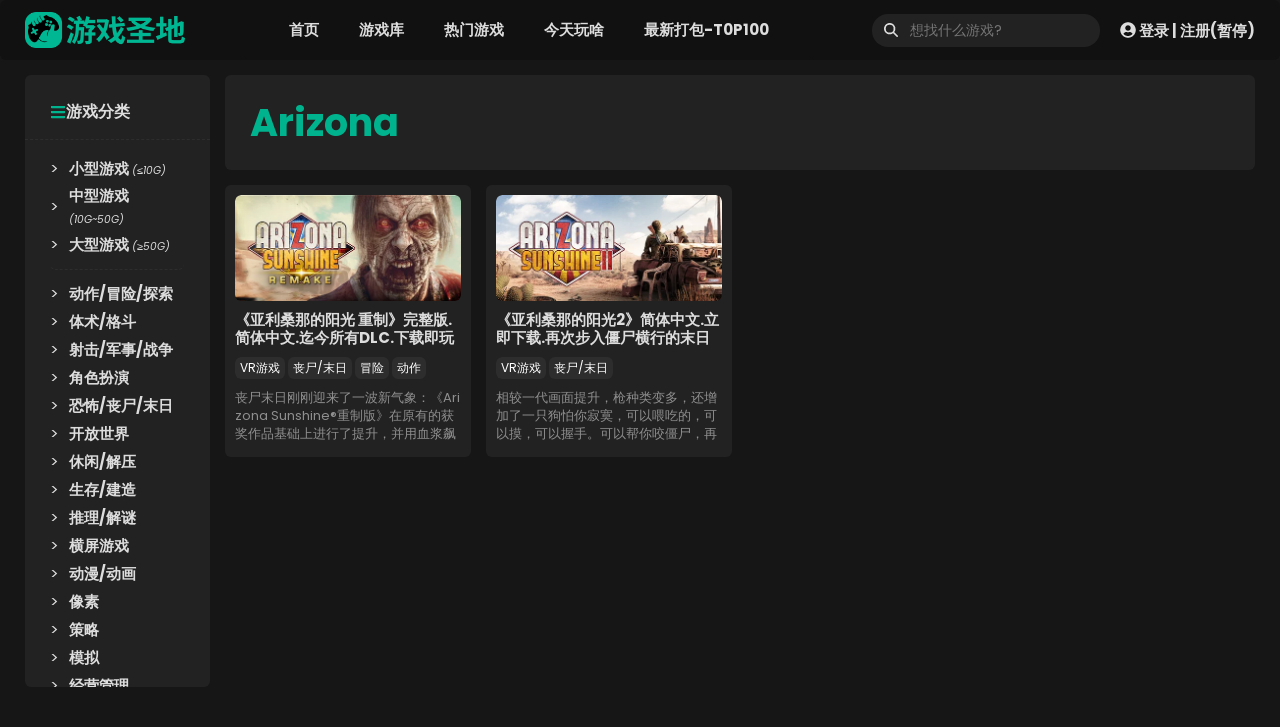

--- FILE ---
content_type: text/html; charset=UTF-8
request_url: https://youxishengdi.com/tag/arizona/
body_size: 16217
content:
<!DOCTYPE html>
<html lang="zh-Hans">
<head>
	<meta charset="UTF-8">
	<title>Arizona &#8211; 游戏圣地</title><link rel="preload" href="https://youxishengdi.com/wp-content/uploads/2023/03/logo2023Normal-tiny.png" as="image"><link rel="preload" href="https://youxishengdi.com/wp-content/uploads/2023/03/logo2023Normal-tiny.png" as="image" fetchpriority="high" /><link rel="preload" href="https://youxishengdi.com/wp-content/uploads/2023/03/logo2023Retina-tiny.png" as="image" fetchpriority="high" /><link rel="preload" href="https://youxishengdi.com/wp-content/uploads/2024/11/Arizona-Sunshine-Remake.header.webp" as="image" imagesrcset="https://youxishengdi.com/wp-content/uploads/2024/11/Arizona-Sunshine-Remake.header.webp 460w, https://youxishengdi.com/wp-content/uploads/2024/11/Arizona-Sunshine-Remake.header-300x140.webp 300w" imagesizes="(max-width: 460px) 100vw, 460px" fetchpriority="high" /><link rel="preload" href="https://youxishengdi.com/wp-content/uploads/2024/11/Arizona-Sunshine-2.header.webp" as="image" imagesrcset="https://youxishengdi.com/wp-content/uploads/2024/11/Arizona-Sunshine-2.header.webp 460w, https://youxishengdi.com/wp-content/uploads/2024/11/Arizona-Sunshine-2.header-300x140.webp 300w" imagesizes="(max-width: 460px) 100vw, 460px" fetchpriority="high" />
<meta name='robots' content='max-image-preview:large' />
	<style>img:is([sizes="auto" i], [sizes^="auto," i]) { contain-intrinsic-size: 3000px 1500px }</style>
	<meta name="viewport" content="width=device-width, initial-scale=1">

<link rel='stylesheet' id='post-views-counter-frontend-css' href='https://youxishengdi.com/wp-content/plugins/post-views-counter/css/frontend.min.css?ver=1.5.5' media='all' />
<link rel='stylesheet' id='wp-block-library-css' href='https://youxishengdi.com/wp-includes/css/dist/block-library/style.min.css?ver=6.8.3' media='all' />
<style id='classic-theme-styles-inline-css'>
/*! This file is auto-generated */
.wp-block-button__link{color:#fff;background-color:#32373c;border-radius:9999px;box-shadow:none;text-decoration:none;padding:calc(.667em + 2px) calc(1.333em + 2px);font-size:1.125em}.wp-block-file__button{background:#32373c;color:#fff;text-decoration:none}
</style>
<link rel='stylesheet' id='generate-style-css' href='https://youxishengdi.com/wp-content/themes/generatepress/assets/css/main.min.css?ver=3.6.0' media='all' />
<style id='generate-style-inline-css'>
.no-featured-image-padding .post-image {margin-left:-25px;margin-right:-25px;}.post-image-above-header .no-featured-image-padding .inside-article .post-image {margin-top:-25px;}@media (max-width:768px){.no-featured-image-padding .post-image {margin-left:-30px;margin-right:-30px;}.post-image-above-header .no-featured-image-padding .inside-article .post-image {margin-top:-30px;}}
.generate-columns {margin-bottom: 15px;padding-left: 15px;}.generate-columns-container {margin-left: -15px;}.page-header {margin-bottom: 15px;margin-left: 15px}.generate-columns-container > .paging-navigation {margin-left: 15px;}
body{background-color:var(--game-mainbg);color:var(--game-mainfont);}a{color:var(--game-maincolor);}a:hover, a:focus, a:active{color:var(--game-maincolor);}.grid-container{max-width:1440px;}.wp-block-group__inner-container{max-width:1440px;margin-left:auto;margin-right:auto;}.site-header .header-image{width:160px;}.generate-back-to-top{font-size:20px;border-radius:3px;position:fixed;bottom:30px;right:30px;line-height:40px;width:40px;text-align:center;z-index:10;transition:opacity 300ms ease-in-out;opacity:0.1;transform:translateY(1000px);}.generate-back-to-top__show{opacity:1;transform:translateY(0);}:root{--contrast:#ce1a1a;--contrast-2:#575760;--contrast-3:#b2b2be;--base:#f0f0f0;--base-3:#ffffff;--accent:#1e73be;--game-mainbg:#161616;--game-maincolor:#00b38f;--game-mainfont:#dddddd;--game-navbg:#111111;--game-blockbg:#222222;--game-line:#2d2d2d;--game-alert:#f70f5d;--image-bg:#1d1d1d;}:root .has-contrast-color{color:var(--contrast);}:root .has-contrast-background-color{background-color:var(--contrast);}:root .has-contrast-2-color{color:var(--contrast-2);}:root .has-contrast-2-background-color{background-color:var(--contrast-2);}:root .has-contrast-3-color{color:var(--contrast-3);}:root .has-contrast-3-background-color{background-color:var(--contrast-3);}:root .has-base-color{color:var(--base);}:root .has-base-background-color{background-color:var(--base);}:root .has-base-3-color{color:var(--base-3);}:root .has-base-3-background-color{background-color:var(--base-3);}:root .has-accent-color{color:var(--accent);}:root .has-accent-background-color{background-color:var(--accent);}:root .has-game-mainbg-color{color:var(--game-mainbg);}:root .has-game-mainbg-background-color{background-color:var(--game-mainbg);}:root .has-game-maincolor-color{color:var(--game-maincolor);}:root .has-game-maincolor-background-color{background-color:var(--game-maincolor);}:root .has-game-mainfont-color{color:var(--game-mainfont);}:root .has-game-mainfont-background-color{background-color:var(--game-mainfont);}:root .has-game-navbg-color{color:var(--game-navbg);}:root .has-game-navbg-background-color{background-color:var(--game-navbg);}:root .has-game-blockbg-color{color:var(--game-blockbg);}:root .has-game-blockbg-background-color{background-color:var(--game-blockbg);}:root .has-game-line-color{color:var(--game-line);}:root .has-game-line-background-color{background-color:var(--game-line);}:root .has-game-alert-color{color:var(--game-alert);}:root .has-game-alert-background-color{background-color:var(--game-alert);}:root .has-image-bg-color{color:var(--image-bg);}:root .has-image-bg-background-color{background-color:var(--image-bg);}h2{font-weight:700;font-size:18px;}body, button, input, select, textarea{font-family:Poppins, sans-serif;font-size:16px;}h1.entry-title{font-weight:700;font-size:32px;}@media (max-width: 1024px){h1.entry-title{font-size:32px;}}@media (max-width:768px){h1.entry-title{font-size:24px;}}.main-navigation a, .main-navigation .menu-toggle, .main-navigation .menu-bar-items{font-weight:700;}h1{font-weight:700;font-size:38px;}.top-bar{background-color:var(--contrast);color:var(--contrast);}.top-bar a{color:var(--contrast);}.top-bar a:hover{color:var(--contrast);}.site-header{background-color:#111111;}.main-title a,.main-title a:hover{color:var(--contrast);}.site-description{color:var(--contrast-2);}.mobile-menu-control-wrapper .menu-toggle,.mobile-menu-control-wrapper .menu-toggle:hover,.mobile-menu-control-wrapper .menu-toggle:focus,.has-inline-mobile-toggle #site-navigation.toggled{background-color:rgba(0, 0, 0, 0.02);}.main-navigation,.main-navigation ul ul{background-color:#111111;}.main-navigation .main-nav ul li a, .main-navigation .menu-toggle, .main-navigation .menu-bar-items{color:#dddddd;}.main-navigation .main-nav ul li:not([class*="current-menu-"]):hover > a, .main-navigation .main-nav ul li:not([class*="current-menu-"]):focus > a, .main-navigation .main-nav ul li.sfHover:not([class*="current-menu-"]) > a, .main-navigation .menu-bar-item:hover > a, .main-navigation .menu-bar-item.sfHover > a{color:#00b38f;}button.menu-toggle:hover,button.menu-toggle:focus{color:#dddddd;}.main-navigation .main-nav ul li[class*="current-menu-"] > a{color:#00b38f;}.navigation-search input[type="search"],.navigation-search input[type="search"]:active, .navigation-search input[type="search"]:focus, .main-navigation .main-nav ul li.search-item.active > a, .main-navigation .menu-bar-items .search-item.active > a{color:#00b38f;}.main-navigation ul ul{background-color:#111111;}.separate-containers .inside-article, .separate-containers .comments-area, .separate-containers .page-header, .one-container .container, .separate-containers .paging-navigation, .inside-page-header{color:var(--game-mainfont);background-color:var(--game-blockbg);}.inside-article a,.paging-navigation a,.comments-area a,.page-header a{color:var(--game-mainfont);}.inside-article a:hover,.paging-navigation a:hover,.comments-area a:hover,.page-header a:hover{color:var(--game-maincolor);}.entry-title a{color:var(--game-mainfont);}.entry-title a:hover{color:var(--game-maincolor);}.entry-meta{color:var(--contrast-2);}.sidebar .widget{background-color:var(--base-3);}.footer-widgets{background-color:var(--base-3);}.site-info{background-color:var(--base-3);}input[type="text"],input[type="email"],input[type="url"],input[type="password"],input[type="search"],input[type="tel"],input[type="number"],textarea,select{color:var(--game-mainbg);background-color:var(--game-mainfont);border-color:var(--game-mainbg);}input[type="text"]:focus,input[type="email"]:focus,input[type="url"]:focus,input[type="password"]:focus,input[type="search"]:focus,input[type="tel"]:focus,input[type="number"]:focus,textarea:focus,select:focus{color:var(--game-mainbg);background-color:var(--game-mainfont);border-color:var(--game-mainbg);}button,html input[type="button"],input[type="reset"],input[type="submit"],a.button,a.wp-block-button__link:not(.has-background){color:#ffffff;background-color:#00b38f;}button:hover,html input[type="button"]:hover,input[type="reset"]:hover,input[type="submit"]:hover,a.button:hover,button:focus,html input[type="button"]:focus,input[type="reset"]:focus,input[type="submit"]:focus,a.button:focus,a.wp-block-button__link:not(.has-background):active,a.wp-block-button__link:not(.has-background):focus,a.wp-block-button__link:not(.has-background):hover{color:#ffffff;background-color:#00b38f;}a.generate-back-to-top{background-color:rgba( 0,0,0,0.4 );color:#ffffff;}a.generate-back-to-top:hover,a.generate-back-to-top:focus{background-color:var(--game-maincolor);color:#ffffff;}:root{--gp-search-modal-bg-color:var(--base-3);--gp-search-modal-text-color:var(--contrast);--gp-search-modal-overlay-bg-color:rgba(0,0,0,0.2);}@media (max-width: 768px){.main-navigation .menu-bar-item:hover > a, .main-navigation .menu-bar-item.sfHover > a{background:none;color:#dddddd;}}.inside-header{padding:0px 25px 0px 25px;}.nav-below-header .main-navigation .inside-navigation.grid-container, .nav-above-header .main-navigation .inside-navigation.grid-container{padding:0px 5px 0px 5px;}.separate-containers .inside-article, .separate-containers .comments-area, .separate-containers .page-header, .separate-containers .paging-navigation, .one-container .site-content, .inside-page-header{padding:25px;}.site-main .wp-block-group__inner-container{padding:25px;}.separate-containers .paging-navigation{padding-top:20px;padding-bottom:20px;}.entry-content .alignwide, body:not(.no-sidebar) .entry-content .alignfull{margin-left:-25px;width:calc(100% + 50px);max-width:calc(100% + 50px);}.one-container.right-sidebar .site-main,.one-container.both-right .site-main{margin-right:25px;}.one-container.left-sidebar .site-main,.one-container.both-left .site-main{margin-left:25px;}.one-container.both-sidebars .site-main{margin:0px 25px 0px 25px;}.sidebar .widget, .page-header, .widget-area .main-navigation, .site-main > *{margin-bottom:15px;}.separate-containers .site-main{margin:15px;}.both-right .inside-left-sidebar,.both-left .inside-left-sidebar{margin-right:7px;}.both-right .inside-right-sidebar,.both-left .inside-right-sidebar{margin-left:7px;}.one-container.archive .post:not(:last-child):not(.is-loop-template-item), .one-container.blog .post:not(:last-child):not(.is-loop-template-item){padding-bottom:25px;}.separate-containers .featured-image{margin-top:15px;}.separate-containers .inside-right-sidebar, .separate-containers .inside-left-sidebar{margin-top:15px;margin-bottom:15px;}.rtl .menu-item-has-children .dropdown-menu-toggle{padding-left:20px;}.rtl .main-navigation .main-nav ul li.menu-item-has-children > a{padding-right:20px;}@media (max-width:768px){.separate-containers .inside-article, .separate-containers .comments-area, .separate-containers .page-header, .separate-containers .paging-navigation, .one-container .site-content, .inside-page-header{padding:30px;}.site-main .wp-block-group__inner-container{padding:30px;}.inside-top-bar{padding-right:30px;padding-left:30px;}.inside-header{padding-right:40px;padding-left:40px;}.widget-area .widget{padding-top:30px;padding-right:30px;padding-bottom:30px;padding-left:30px;}.footer-widgets-container{padding-top:30px;padding-right:30px;padding-bottom:30px;padding-left:30px;}.inside-site-info{padding-right:30px;padding-left:30px;}.entry-content .alignwide, body:not(.no-sidebar) .entry-content .alignfull{margin-left:-30px;width:calc(100% + 60px);max-width:calc(100% + 60px);}.one-container .site-main .paging-navigation{margin-bottom:15px;}}/* End cached CSS */.is-right-sidebar{width:20%;}.is-left-sidebar{width:15%;}.site-content .content-area{width:85%;}@media (max-width: 768px){.main-navigation .menu-toggle,.sidebar-nav-mobile:not(#sticky-placeholder){display:block;}.main-navigation ul,.gen-sidebar-nav,.main-navigation:not(.slideout-navigation):not(.toggled) .main-nav > ul,.has-inline-mobile-toggle #site-navigation .inside-navigation > *:not(.navigation-search):not(.main-nav){display:none;}.nav-align-right .inside-navigation,.nav-align-center .inside-navigation{justify-content:space-between;}.has-inline-mobile-toggle .mobile-menu-control-wrapper{display:flex;flex-wrap:wrap;}.has-inline-mobile-toggle .inside-header{flex-direction:row;text-align:left;flex-wrap:wrap;}.has-inline-mobile-toggle .header-widget,.has-inline-mobile-toggle #site-navigation{flex-basis:100%;}.nav-float-left .has-inline-mobile-toggle #site-navigation{order:10;}}
.dynamic-author-image-rounded{border-radius:100%;}.dynamic-featured-image, .dynamic-author-image{vertical-align:middle;}.one-container.blog .dynamic-content-template:not(:last-child), .one-container.archive .dynamic-content-template:not(:last-child){padding-bottom:0px;}.dynamic-entry-excerpt > p:last-child{margin-bottom:0px;}
.main-navigation.toggled .main-nav > ul{background-color: #111111}.sticky-enabled .gen-sidebar-nav.is_stuck .main-navigation {margin-bottom: 0px;}.sticky-enabled .gen-sidebar-nav.is_stuck {z-index: 500;}.sticky-enabled .main-navigation.is_stuck {box-shadow: 0 2px 2px -2px rgba(0, 0, 0, .2);}.navigation-stick:not(.gen-sidebar-nav) {left: 0;right: 0;width: 100% !important;}.both-sticky-menu .main-navigation:not(#mobile-header).toggled .main-nav > ul,.mobile-sticky-menu .main-navigation:not(#mobile-header).toggled .main-nav > ul,.mobile-header-sticky #mobile-header.toggled .main-nav > ul {position: absolute;left: 0;right: 0;z-index: 999;}.nav-float-right .navigation-stick {width: 100% !important;left: 0;}.nav-float-right .navigation-stick .navigation-branding {margin-right: auto;}.main-navigation.has-sticky-branding:not(.grid-container) .inside-navigation:not(.grid-container) .navigation-branding{margin-left: 10px;}.main-navigation.navigation-stick.has-sticky-branding .inside-navigation.grid-container{padding-left:25px;padding-right:25px;}@media (max-width:768px){.main-navigation.navigation-stick.has-sticky-branding .inside-navigation.grid-container{padding-left:0;padding-right:0;}}
.post-image:not(:first-child), .page-content:not(:first-child), .entry-content:not(:first-child), .entry-summary:not(:first-child), footer.entry-meta{margin-top:1em;}.post-image-above-header .inside-article div.featured-image, .post-image-above-header .inside-article div.post-image{margin-bottom:1em;}.main-navigation.slideout-navigation .main-nav > ul > li > a{line-height:40px;}
</style>
<link rel='stylesheet' id='generate-google-fonts-css' href='https://youxishengdi.com/wp-content/cache/perfmatters/youxishengdi.com/fonts/053e724c4ca9.google-fonts.min.css' media='all' />
<link data-minify="1" rel='stylesheet' id='simple-favorites-css' href='https://youxishengdi.com/wp-content/cache/min/1/wp-content/plugins/favorites/assets/css/favorites.css?ver=1767754575' media='all' />
<link data-minify="1" rel='stylesheet' id='generateblocks-global-css' href='https://youxishengdi.com/wp-content/cache/min/1/wp-content/uploads/generateblocks/style-global.css?ver=1767754566' media='all' />
<style id='generateblocks-inline-css'>
.gb-container.gb-tabs__item:not(.gb-tabs__item-open){display:none;}.gb-container-a5446e5a{padding:20px 10px;background-color:var(--game-navbg);}.gb-container-aaca7083{padding-top:10px;padding-right:10px;padding-left:10px;background-color:var(--game-blockbg);}.gb-container-08166c77{position:relative;}.gb-container-b4793a11{overflow-x:hidden;overflow-y:hidden;background-color:var(--image-bg);}.gb-container-0d07db7d{height:156px;font-size:14px;padding-top:10px;}.gb-container-5cf8ec76{height:22px;justify-content:center;margin-top:10px;}.gb-container-0e7b0c5a{background-color:var(--game-blockbg);}.gb-container-1c8a4495{padding:25px 25px 15px;margin-bottom:15px;border-radius:0;border-bottom:1px dashed var(--game-line);}.gb-container-6b9a32c3{padding:0 25px 25px;margin-right:1px;}.gb-container-626f5d1b{padding-bottom:10px;margin-bottom:10px;border-bottom:1px dashed var(--game-line);}.gb-container-e11e0548{display:flex;align-items:center;}div.gb-headline-c88737b9{font-size:13px;line-height:1.4em;text-align:center;margin-top:0px;margin-bottom:0px;}div.gb-headline-dc99158f{font-size:13px;line-height:1.4em;text-align:center;margin-top:0px;margin-bottom:0px;}div.gb-headline-f34480c1{font-size:13px;line-height:1.4em;text-align:center;margin-top:0px;margin-bottom:0px;}div.gb-headline-8fe700ba{display:inline-block;font-size:13px;line-height:1em;font-weight:700;padding:3px 15px;border-radius:12px 3px;color:var(--base-3);background-color:#44bd32;}h2.gb-headline-e43729da{max-height:36px;font-size:15px;line-height:18px;text-align:left;margin-bottom:0px;}h2.gb-headline-e43729da a{color:var(--game-mainfont);}h2.gb-headline-e43729da a:hover{color:var(--game-maincolor);}div.gb-headline-af40440f{flex-wrap:nowrap;height:53px;font-size:13px;line-height:18px;text-align:left;margin-top:10px;color:#8f8f8f;}h6.gb-headline-4be03fef{display:flex;align-items:center;column-gap:0.5em;font-weight:700;margin-bottom:0px;}h6.gb-headline-4be03fef .gb-icon{line-height:0;color:var(--game-maincolor);}h6.gb-headline-4be03fef .gb-icon svg{width:1em;height:1em;fill:currentColor;}div.gb-headline-584a10a3{display:flex;align-items:center;column-gap:0.5em;width:16px;margin-right:10px;margin-left:12px;}div.gb-headline-584a10a3 .gb-icon{line-height:0;color:var(--game-mainfont);}div.gb-headline-584a10a3 .gb-icon svg{width:.9em;height:.9em;fill:currentColor;}.gb-image-8685afc6{vertical-align:middle;transition:all 0.5s ease;}.gb-image-8685afc6:hover{transform:scale(1.1) perspective(1000px);filter:saturate(150%);}.gb-accordion__item:not(.gb-accordion__item-open) > .gb-button .gb-accordion__icon-open{display:none;}.gb-accordion__item.gb-accordion__item-open > .gb-button .gb-accordion__icon{display:none;}a.gb-button-44854c83{display:inline-flex;font-size:12px;padding:2px 5px;margin-right:3px;margin-bottom:5px;border-radius:6px;background-color:var(--game-line);color:#ffffff;text-decoration:none;}a.gb-button-44854c83:hover, a.gb-button-44854c83:active, a.gb-button-44854c83:focus{background-color:var(--game-maincolor);color:#ffffff;}@media (min-width: 1025px) {div.gb-headline-f34480c1{display:none !important;}div.gb-headline-8fe700ba{display:none !important;}}@media (max-width: 1024px) {.gb-grid-wrapper > .gb-grid-column-aaca7083{width:50%;}}@media (max-width: 1024px) and (min-width: 768px) {div.gb-headline-f34480c1{display:none !important;}div.gb-headline-8fe700ba{display:none !important;}}@media (max-width: 767px) {.gb-grid-wrapper > .gb-grid-column-aaca7083{width:100%;}div.gb-headline-f34480c1{display:none !important;}div.gb-headline-8fe700ba{display:none !important;}}:root{--gb-container-width:1440px;}.gb-container .wp-block-image img{vertical-align:middle;}.gb-grid-wrapper .wp-block-image{margin-bottom:0;}.gb-highlight{background:none;}.gb-shape{line-height:0;}.gb-container-link{position:absolute;top:0;right:0;bottom:0;left:0;z-index:99;}
</style>
<link rel='stylesheet' id='generate-blog-css' href='https://youxishengdi.com/wp-content/plugins/gp-premium/blog/functions/css/style.min.css?ver=2.5.4' media='all' />
<link rel='stylesheet' id='generate-offside-css' href='https://youxishengdi.com/wp-content/plugins/gp-premium/menu-plus/functions/css/offside.min.css?ver=2.5.4' media='all' />
<style id='generate-offside-inline-css'>
:root{--gp-slideout-width:265px;}.slideout-navigation, .slideout-navigation a{color:#dddddd;}.slideout-navigation button.slideout-exit{color:#dddddd;padding-left:20px;padding-right:20px;}.slide-opened nav.toggled .menu-toggle:before{display:none;}@media (max-width: 768px){.menu-bar-item.slideout-toggle{display:none;}}
</style>
<link rel='stylesheet' id='generate-navigation-branding-css' href='https://youxishengdi.com/wp-content/plugins/gp-premium/menu-plus/functions/css/navigation-branding-flex.min.css?ver=2.5.4' media='all' />
<style id='generate-navigation-branding-inline-css'>
@media (max-width: 768px){.site-header, #site-navigation, #sticky-navigation{display:none !important;opacity:0.0;}#mobile-header{display:block !important;width:100% !important;}#mobile-header .main-nav > ul{display:none;}#mobile-header.toggled .main-nav > ul, #mobile-header .menu-toggle, #mobile-header .mobile-bar-items{display:block;}#mobile-header .main-nav{-ms-flex:0 0 100%;flex:0 0 100%;-webkit-box-ordinal-group:5;-ms-flex-order:4;order:4;}}.main-navigation.has-branding .inside-navigation.grid-container, .main-navigation.has-branding.grid-container .inside-navigation:not(.grid-container){padding:0px 25px 0px 25px;}.main-navigation.has-branding:not(.grid-container) .inside-navigation:not(.grid-container) .navigation-branding{margin-left:10px;}.main-navigation .sticky-navigation-logo, .main-navigation.navigation-stick .site-logo:not(.mobile-header-logo){display:none;}.main-navigation.navigation-stick .sticky-navigation-logo{display:block;}.navigation-branding img, .site-logo.mobile-header-logo img{height:60px;width:auto;}.navigation-branding .main-title{line-height:60px;}@media (max-width: 768px){.main-navigation.has-branding.nav-align-center .menu-bar-items, .main-navigation.has-sticky-branding.navigation-stick.nav-align-center .menu-bar-items{margin-left:auto;}.navigation-branding{margin-right:auto;margin-left:10px;}.navigation-branding .main-title, .mobile-header-navigation .site-logo{margin-left:10px;}.main-navigation.has-branding .inside-navigation.grid-container{padding:0px;}}
</style>
<script src="https://youxishengdi.com/wp-includes/js/jquery/jquery.min.js?ver=3.7.1" id="jquery-core-js"></script>
<script src="https://youxishengdi.com/wp-includes/js/jquery/jquery-migrate.min.js?ver=3.4.1" id="jquery-migrate-js"></script>
<script id="favorites-js-extra">
var favorites_data = {"ajaxurl":"https:\/\/youxishengdi.com\/wp-admin\/admin-ajax.php","nonce":"74bafab490","favorite":"\u6211\u559c\u6b22\uff0c\u5148\u6536\u85cf <i class=\"sf-icon-star-empty\"><\/i>","favorited":"\u5df2\u6536\u85cf <i class=\"sf-icon-star-full\"><\/i>","includecount":"1","indicate_loading":"","loading_text":"\u52a0\u8f7d\u4e2d","loading_image":"","loading_image_active":"","loading_image_preload":"","cache_enabled":"1","button_options":{"button_type":"custom","custom_colors":true,"box_shadow":false,"include_count":true,"default":{"background_default":"#e67e22","border_default":"#e67e22","text_default":false,"icon_default":false,"count_default":false},"active":{"background_active":"#2d2d2d","border_active":"#222222","text_active":"#dddddd","icon_active":"#e67e22","count_active":false}},"authentication_modal_content":"<p>\u8bf7\u767b\u5f55\u540e\u6dfb\u52a0\u6536\u85cf\u3002<\/p><p><a href=\"#\" data-favorites-modal-close>\u53d6\u6d88\u6b64\u901a\u77e5<\/a><\/p>","authentication_redirect":"","dev_mode":"","logged_in":"","user_id":"0","authentication_redirect_url":"https:\/\/youxishengdi.com\/mygamebase\/"};
</script>
<script src="https://youxishengdi.com/wp-content/plugins/favorites/assets/js/favorites.min.js?ver=2.3.6" id="favorites-js"></script>
<style>
body *{border-radius:6px;}
svg{border-radius:0;}
body a{transition:all .3s ease; text-decoration:none;}
.grid-container{padding:0 25px;}
.ofh{overflow:hidden; word-break:break-all;}
.stickyThis{position:sticky; top:30px;}
.ratio169{aspect-ratio:16/9;}
.ratioSteam{aspect-ratio:92/43;}
.nounderline,.nounderline a{text-decoration:none!important;}

/* 导航条上的菜单 */
.nav-float-right #site-navigation{margin:0 auto;}
.main-nav li i{font-size:9px; line-height:9px; display:inline-flex; vertical-align:super; padding:1px 3px; margin-left:3px; background:var(--game-alert); font-weight:400; color:var(--game-mainfont);}
.slideout-navigation .slideout-menu{padding-top:30px;}

/* Navigation 用户登录 */
.userbox a{display:flex; align-items:center; color:var(--game-mainfont); font-size:15px; font-weight:700; line-height:1em;}
.userbox a:hover{color:var(--game-maincolor);}
.userbox a svg{width:16px; height:16px; margin-right:3px;}
.userbox a i{font-weight:400; margin:0 1px;}
	
/* 豆腐块标题换行 */
h2 a{word-break:break-all;}

/* 返回顶部 */
a.generate-back-to-top{transition:all 0.3s ease;}	
	


/*** Sticky START ***/
/* Sticky header */
.site-header {background-color:#111111; position:sticky; top:0px; z-index:9999;}
/* sticky leftSidebar&rightSideBar */
.inside-left-sidebar,.inside-right-sidebar{height:100%;}
/* sticky leftSidebar-基本样式 */
.inside-left-sidebar .wp-block-navigation ul li{width:100%; padding:2px 0;}
.inside-left-sidebar .wp-block-navigation ul li a{font-weight:700; font-size:15px; transition: margin-left 0.3s ease; display:block; width:100%;}
.inside-left-sidebar .wp-block-navigation ul li a:hover{color:var(--game-maincolor); margin-left:10px;}
.inside-left-sidebar .wp-block-navigation ul li a i{font-size:0.7em; font-weight:400;}
.inside-left-sidebar .wp-block-navigation ul li::before {content:">"; display:inline-block; margin-right:10px;}
/* sticky leftSidebar-样式 */
@media (min-width:1025px){.inside-left-sidebar>div{position:sticky; top:15px; overflow:hidden;}}
/* sticky leftSidebar-自定义滚动条样式 */
.gameNavBox{overflow:hidden;}
.gameNavBox:hover{overflow:auto;}
.gameNavBox::-webkit-scrollbar{width:8px;}
.gameNavBox::-webkit-scrollbar-thumb{background-color:var(--game-line); border-radius:4px;}
.gameNavBox::-webkit-scrollbar-thumb:hover{background:var(--game-line);}
.gameNavBox::-webkit-scrollbar-track{background:#1e1e1e; border-radius:4px;}
/* sticky rightSidebar-样式 */
@media (min-width:1025px){.rightSidebarSticky{position:sticky; top:25px;}}
/*** Sticky END ***/

	
/* footer */
.site-footer{margin-top:50px;}
	
/* search */
.searchwp-revised-search-notice{display:none;}
</style><style>
/* page navigtion */
.paging-navigation .nav-links{display:flex; justify-content:center; flex-wrap:wrap;}
.paging-navigation .nav-links>*{padding:5px 15px; margin:0 5px 5px; border-radius:6px; background-color:var(--game-mainfont); color:var(--game-mainbg); min-width:36px; min-height:36px; display:flex; justify-content:center; align-items:center; transition:background-color 0.3s ease,color 0.3s ease; font-weight:700;}
.paging-navigation .nav-links>a:hover,.paging-navigation .nav-links>span.current{background-color:var(--game-maincolor); color:#fff;}
</style><style>
	.page-header h1{color:var(--game-maincolor);}
</style><script>
document.addEventListener('DOMContentLoaded', () => {
    const adminBar = document.getElementById('wpadminbar');
    const siteHeader = document.querySelector('.site-header');
    const insideLeftSidebar = document.querySelector('.inside-left-sidebar > div');
    const gameNavBox = document.querySelector('.gameNavBox');
    const rightSidebarBlockSticky = document.querySelector('.rightSidebarSticky');
    
    if (adminBar) {
        siteHeader.style.top = '32px';
        insideLeftSidebar.style.top = '107px';
        insideLeftSidebar.style.maxHeight = 'calc(100vh - 140px)';
        gameNavBox.style.maxHeight = 'calc(100vh - 220px)';
        rightSidebarBlockSticky.style.top = '117px'; 
    } else {
        siteHeader.style.top = '0';
        insideLeftSidebar.style.top = '75px';
        insideLeftSidebar.style.maxHeight = 'calc(100vh - 108px)';
        gameNavBox.style.maxHeight = 'calc(100vh - 188px)';
        rightSidebarBlockSticky.style.top = '85px';
    }
});
</script><link rel="icon" href="https://youxishengdi.com/wp-content/uploads/2021/12/favicon.png" sizes="32x32" />
<link rel="icon" href="https://youxishengdi.com/wp-content/uploads/2021/12/favicon.png" sizes="192x192" />
<link rel="apple-touch-icon" href="https://youxishengdi.com/wp-content/uploads/2021/12/favicon.png" />
<meta name="msapplication-TileImage" content="https://youxishengdi.com/wp-content/uploads/2021/12/favicon.png" />
<noscript><style>.perfmatters-lazy[data-src]{display:none !important;}</style></noscript><style>.perfmatters-lazy.pmloaded,.perfmatters-lazy.pmloaded>img,.perfmatters-lazy>img.pmloaded,.perfmatters-lazy[data-ll-status=entered]{animation:500ms pmFadeIn}@keyframes pmFadeIn{0%{opacity:0}100%{opacity:1}}</style><meta name="generator" content="WP Rocket 3.19.1.2" data-wpr-features="wpr_minify_js wpr_minify_css wpr_preload_links" /></head>

<body class="archive tag tag-arizona tag-225 wp-custom-logo wp-embed-responsive wp-theme-generatepress post-image-above-header post-image-aligned-center generate-columns-activated slideout-enabled slideout-mobile sticky-menu-no-transition mobile-header mobile-header-logo mobile-header-sticky left-sidebar nav-float-right separate-containers header-aligned-left dropdown-hover" itemtype="https://schema.org/Blog" itemscope>
	<a class="screen-reader-text skip-link" href="#content" title="跳至内容">跳至内容</a>		<header class="site-header has-inline-mobile-toggle" id="masthead" aria-label="站点"  itemtype="https://schema.org/WPHeader" itemscope>
			<div data-rocket-location-hash="7b1905bee9485bd69f7f18cb93e136b2" class="inside-header grid-container">
				<div data-rocket-location-hash="7fc2137eb3c5f5924a68bbb540616a2a" class="site-logo">
					<a href="https://youxishengdi.com/" rel="home">
						<img data-perfmatters-preload  class="header-image is-logo-image" alt="游戏圣地" src="https://youxishengdi.com/wp-content/uploads/2023/03/logo2023Normal-tiny.png" width="260" height="60" />
					</a>
				</div>	<nav class="main-navigation mobile-menu-control-wrapper" id="mobile-menu-control-wrapper" aria-label="移动端切换">
				<button data-nav="site-navigation" class="menu-toggle" aria-controls="generate-slideout-menu" aria-expanded="false">
			<span class="gp-icon icon-menu-bars"><svg viewBox="0 0 512 512" aria-hidden="true" xmlns="http://www.w3.org/2000/svg" width="1em" height="1em"><path d="M0 96c0-13.255 10.745-24 24-24h464c13.255 0 24 10.745 24 24s-10.745 24-24 24H24c-13.255 0-24-10.745-24-24zm0 160c0-13.255 10.745-24 24-24h464c13.255 0 24 10.745 24 24s-10.745 24-24 24H24c-13.255 0-24-10.745-24-24zm0 160c0-13.255 10.745-24 24-24h464c13.255 0 24 10.745 24 24s-10.745 24-24 24H24c-13.255 0-24-10.745-24-24z" /></svg><svg viewBox="0 0 512 512" aria-hidden="true" xmlns="http://www.w3.org/2000/svg" width="1em" height="1em"><path d="M71.029 71.029c9.373-9.372 24.569-9.372 33.942 0L256 222.059l151.029-151.03c9.373-9.372 24.569-9.372 33.942 0 9.372 9.373 9.372 24.569 0 33.942L289.941 256l151.03 151.029c9.372 9.373 9.372 24.569 0 33.942-9.373 9.372-24.569 9.372-33.942 0L256 289.941l-151.029 151.03c-9.373 9.372-24.569 9.372-33.942 0-9.372-9.373-9.372-24.569 0-33.942L222.059 256 71.029 104.971c-9.372-9.373-9.372-24.569 0-33.942z" /></svg></span><span class="screen-reader-text">菜单</span>		</button>
	</nav>
			<nav class="has-sticky-branding main-navigation sub-menu-right" id="site-navigation" aria-label="主要"  itemtype="https://schema.org/SiteNavigationElement" itemscope>
			<div class="inside-navigation grid-container">
								<button class="menu-toggle" aria-controls="generate-slideout-menu" aria-expanded="false">
					<span class="gp-icon icon-menu-bars"><svg viewBox="0 0 512 512" aria-hidden="true" xmlns="http://www.w3.org/2000/svg" width="1em" height="1em"><path d="M0 96c0-13.255 10.745-24 24-24h464c13.255 0 24 10.745 24 24s-10.745 24-24 24H24c-13.255 0-24-10.745-24-24zm0 160c0-13.255 10.745-24 24-24h464c13.255 0 24 10.745 24 24s-10.745 24-24 24H24c-13.255 0-24-10.745-24-24zm0 160c0-13.255 10.745-24 24-24h464c13.255 0 24 10.745 24 24s-10.745 24-24 24H24c-13.255 0-24-10.745-24-24z" /></svg><svg viewBox="0 0 512 512" aria-hidden="true" xmlns="http://www.w3.org/2000/svg" width="1em" height="1em"><path d="M71.029 71.029c9.373-9.372 24.569-9.372 33.942 0L256 222.059l151.029-151.03c9.373-9.372 24.569-9.372 33.942 0 9.372 9.373 9.372 24.569 0 33.942L289.941 256l151.03 151.029c9.372 9.373 9.372 24.569 0 33.942-9.373 9.372-24.569 9.372-33.942 0L256 289.941l-151.029 151.03c-9.373 9.372-24.569 9.372-33.942 0-9.372-9.373-9.372-24.569 0-33.942L222.059 256 71.029 104.971c-9.372-9.373-9.372-24.569 0-33.942z" /></svg></span><span class="screen-reader-text">菜单</span>				</button>
				<div id="primary-menu" class="main-nav"><ul id="menu-nav-main" class=" menu sf-menu"><li id="menu-item-82064" class="menu-item menu-item-type-custom menu-item-object-custom menu-item-82064"><a href="/">首页</a></li>
<li id="menu-item-59729" class="menu-item menu-item-type-taxonomy menu-item-object-category menu-item-59729"><a href="https://youxishengdi.com/category/pc-games/">游戏库</a></li>
<li id="menu-item-75770" class="menu-item menu-item-type-taxonomy menu-item-object-category menu-item-75770"><a href="https://youxishengdi.com/category/hot-games/">热门游戏</a></li>
<li id="menu-item-83556" class="menu-item menu-item-type-post_type menu-item-object-page menu-item-83556"><a href="https://youxishengdi.com/play-today/">今天玩啥</a></li>
<li id="menu-item-83455" class="menu-item menu-item-type-post_type menu-item-object-page menu-item-83455"><a href="https://youxishengdi.com/updated/">最新打包-T0P100</a></li>
</ul></div>			</div>
		</nav>
		<div data-rocket-location-hash="b75a199b1164667ebcdea0ef98a7465a" class="gb-container gb-container-e11e0548 topGameSearch">

<div class="gb-headline gb-headline-584a10a3"><span class="gb-icon"><svg viewBox="0 0 512 512" xmlns="http://www.w3.org/2000/svg"><path d="M416 208c0 45.9-14.9 88.3-40 122.7L502.6 457.4c12.5 12.5 12.5 32.8 0 45.3s-32.8 12.5-45.3 0L330.7 376c-34.4 25.2-76.8 40-122.7 40C93.1 416 0 322.9 0 208S93.1 0 208 0S416 93.1 416 208zM208 352a144 144 0 1 0 0-288 144 144 0 1 0 0 288z"></path></svg></span><span class="gb-headline-text"></span></div>


<form role="search" method="get" action="https://youxishengdi.com/" class="wp-block-search__no-button wp-block-search"    ><label class="wp-block-search__label screen-reader-text" for="wp-block-search__input-1"  style="font-size: 14px">搜索</label><div class="wp-block-search__inside-wrapper " ><input class="wp-block-search__input" id="wp-block-search__input-1" placeholder="想找什么游戏?" value="" type="search" name="s" required  style="font-size: 14px"/></div></form>


<style>
    .topGameSearch{padding:5px; margin-right:20px; padding:0 10px 0 0; min-height:33px; background:var(--game-blockbg); transition:background-color .3s ease; border-radius:100px;}
    .topGameSearch:hover{background:var(--game-line);}
    .topGameSearch input[type="search"]{border:none; padding:3px 0; width:180px;}    
    .topGameSearch input[type="search"]:focus{outline:none;}
    .topGameSearch input[type="search"],.topGameSearch input[type="search"]:focus{color:var(--game-mainfont); background:rgba(0, 0, 0, 0);}
</style>

</div>
<div data-rocket-location-hash="f3cdd040ce9154011db7e00f544bb19c" class="userbox">
    <a href="/mygamebase/">
        <svg aria-hidden="true" role="img" height="1em" width="1em" viewBox="0 0 496 512" xmlns="http://www.w3.org/2000/svg">
            <path fill="currentColor" d="M248 8C111 8 0 119 0 256s111 248 248 248 248-111 248-248S385 8 248 8zm0 96c48.6 0 88 39.4 88 88s-39.4 88-88 88-88-39.4-88-88 39.4-88 88-88zm0 344c-58.7 0-111.3-26.6-146.5-68.2 18.8-35.4 55.6-59.8 98.5-59.8 2.4 0 4.8.4 7.1 1.1 13 4.2 26.6 6.9 40.9 6.9 14.3 0 28-2.7 40.9-6.9 2.3-.7 4.7-1.1 7.1-1.1 42.9 0 79.7 24.4 98.5 59.8C359.3 421.4 306.7 448 248 448z"></path>
        </svg>
        登录&nbsp;|&nbsp;注册(暂停)    </a>
</div>
			</div>
		</header>
				<nav id="mobile-header" itemtype="https://schema.org/SiteNavigationElement" itemscope class="main-navigation mobile-header-navigation has-branding has-sticky-branding">
			<div class="inside-navigation grid-container grid-parent">
				<div class="site-logo mobile-header-logo">
						<a href="https://youxishengdi.com/" title="游戏圣地" rel="home">
							<img data-perfmatters-preload src="https://youxishengdi.com/wp-content/uploads/2023/03/logo2023Retina-tiny.png" alt="游戏圣地" class="is-logo-image" width="520" height="120" />
						</a>
					</div>
<div class="userbox">
    <a href="/mygamebase/">
        <svg aria-hidden="true" role="img" height="1em" width="1em" viewBox="0 0 496 512" xmlns="http://www.w3.org/2000/svg">
            <path fill="currentColor" d="M248 8C111 8 0 119 0 256s111 248 248 248 248-111 248-248S385 8 248 8zm0 96c48.6 0 88 39.4 88 88s-39.4 88-88 88-88-39.4-88-88 39.4-88 88-88zm0 344c-58.7 0-111.3-26.6-146.5-68.2 18.8-35.4 55.6-59.8 98.5-59.8 2.4 0 4.8.4 7.1 1.1 13 4.2 26.6 6.9 40.9 6.9 14.3 0 28-2.7 40.9-6.9 2.3-.7 4.7-1.1 7.1-1.1 42.9 0 79.7 24.4 98.5 59.8C359.3 421.4 306.7 448 248 448z"></path>
        </svg>
        登录<i>|</i>注册    </a>
</div>					<button class="menu-toggle" aria-controls="mobile-menu" aria-expanded="false">
						<span class="gp-icon icon-menu-bars"><svg viewBox="0 0 512 512" aria-hidden="true" xmlns="http://www.w3.org/2000/svg" width="1em" height="1em"><path d="M0 96c0-13.255 10.745-24 24-24h464c13.255 0 24 10.745 24 24s-10.745 24-24 24H24c-13.255 0-24-10.745-24-24zm0 160c0-13.255 10.745-24 24-24h464c13.255 0 24 10.745 24 24s-10.745 24-24 24H24c-13.255 0-24-10.745-24-24zm0 160c0-13.255 10.745-24 24-24h464c13.255 0 24 10.745 24 24s-10.745 24-24 24H24c-13.255 0-24-10.745-24-24z" /></svg><svg viewBox="0 0 512 512" aria-hidden="true" xmlns="http://www.w3.org/2000/svg" width="1em" height="1em"><path d="M71.029 71.029c9.373-9.372 24.569-9.372 33.942 0L256 222.059l151.029-151.03c9.373-9.372 24.569-9.372 33.942 0 9.372 9.373 9.372 24.569 0 33.942L289.941 256l151.03 151.029c9.372 9.373 9.372 24.569 0 33.942-9.373 9.372-24.569 9.372-33.942 0L256 289.941l-151.029 151.03c-9.373 9.372-24.569 9.372-33.942 0-9.372-9.373-9.372-24.569 0-33.942L222.059 256 71.029 104.971c-9.372-9.373-9.372-24.569 0-33.942z" /></svg></span><span class="screen-reader-text">菜单</span>					</button>
					<div id="mobile-menu" class="main-nav"><ul id="menu-nav-main-1" class=" menu sf-menu"><li class="menu-item menu-item-type-custom menu-item-object-custom menu-item-82064"><a href="/">首页</a></li>
<li class="menu-item menu-item-type-taxonomy menu-item-object-category menu-item-59729"><a href="https://youxishengdi.com/category/pc-games/">游戏库</a></li>
<li class="menu-item menu-item-type-taxonomy menu-item-object-category menu-item-75770"><a href="https://youxishengdi.com/category/hot-games/">热门游戏</a></li>
<li class="menu-item menu-item-type-post_type menu-item-object-page menu-item-83556"><a href="https://youxishengdi.com/play-today/">今天玩啥</a></li>
<li class="menu-item menu-item-type-post_type menu-item-object-page menu-item-83455"><a href="https://youxishengdi.com/updated/">最新打包-T0P100</a></li>
</ul></div>			</div><!-- .inside-navigation -->
		</nav><!-- #site-navigation -->
		
	<div data-rocket-location-hash="c84ac91224374e9761abcb44bda41667" class="site grid-container container hfeed" id="page">
				<div data-rocket-location-hash="5dffea4249a34d0b1a8b54d7ae21c7a9" class="site-content" id="content">
			
	<div data-rocket-location-hash="712823cece4d09843781e23937054c33" class="content-area" id="primary">
		<main class="site-main" id="main">
			<div class="generate-columns-container ">		<header class="page-header" aria-label="页面">
			
			<h1 class="page-title">
				Arizona			</h1>

					</header>
		<article id="post-5387" class="dynamic-content-template post-5387 post type-post status-publish format-standard has-post-thumbnail hentry category-vr-games category-zombie-games category-adventure-games category-action-games category-multiplayer-games category-shooter-games category-small-games category-horror-games category-exploration-games category-hot-games category-survival-games category-rpg-games tag-arizona tag-arizona-sunshine tag-sunshine tag-vr tag-228 generate-columns tablet-grid-50 mobile-grid-100 grid-parent grid-25 no-featured-image-padding"><div class="gb-grid-column gb-grid-column-aaca7083 gb-query-loop-item post-5387 post type-post status-publish format-standard has-post-thumbnail hentry category-vr-games category-zombie-games category-adventure-games category-action-games category-multiplayer-games category-shooter-games category-small-games category-horror-games category-exploration-games category-hot-games category-survival-games category-rpg-games tag-arizona tag-arizona-sunshine tag-sunshine tag-vr tag-228"><div class="gb-container gb-container-aaca7083">
<div class="gb-container gb-container-08166c77">

<div class="gb-headline gb-headline-8fe700ba gb-headline-text newPosition">NEW!</div>


<div class="gb-container gb-container-b4793a11 ratioSteam">
<figure class="gb-block-image gb-block-image-8685afc6"><a href="https://youxishengdi.com/arizonasunshine-remake/"><img data-perfmatters-preload width="460" height="215" src="https://youxishengdi.com/wp-content/uploads/2024/11/Arizona-Sunshine-Remake.header.webp" class="gb-image-8685afc6" alt="" decoding="async" fetchpriority="high" srcset="https://youxishengdi.com/wp-content/uploads/2024/11/Arizona-Sunshine-Remake.header.webp 460w, https://youxishengdi.com/wp-content/uploads/2024/11/Arizona-Sunshine-Remake.header-300x140.webp 300w" sizes="(max-width: 460px) 100vw, 460px" /></a></figure>
</div>
</div>

<div class="gb-container gb-container-0d07db7d">
<h2 class="gb-headline gb-headline-e43729da ofh gb-headline-text"><a href="https://youxishengdi.com/arizonasunshine-remake/">《亚利桑那的阳光 重制》完整版.简体中文.迄今所有DLC.下载即玩</a></h2>

<div class="gb-container gb-container-5cf8ec76 ofh">
<a class="gb-button gb-button-44854c83 dynamic-term-class gb-button-text post-term-item post-term-vr-games" href="https://youxishengdi.com/category/pc-games/vr-games/">VR游戏</a><a class="gb-button gb-button-44854c83 dynamic-term-class gb-button-text post-term-item post-term-zombie-games" href="https://youxishengdi.com/category/pc-games/horror-zombie-games/zombie-games/">丧尸/末日</a><a class="gb-button gb-button-44854c83 dynamic-term-class gb-button-text post-term-item post-term-adventure-games" href="https://youxishengdi.com/category/pc-games/action-adventure-exploration-games/adventure-games/">冒险</a><a class="gb-button gb-button-44854c83 dynamic-term-class gb-button-text post-term-item post-term-action-games" href="https://youxishengdi.com/category/pc-games/action-adventure-exploration-games/action-games/">动作</a><a class="gb-button gb-button-44854c83 dynamic-term-class gb-button-text post-term-item post-term-multiplayer-games" href="https://youxishengdi.com/category/pc-games/multiplayer-games/">多人/合作</a><a class="gb-button gb-button-44854c83 dynamic-term-class gb-button-text post-term-item post-term-shooter-games" href="https://youxishengdi.com/category/pc-games/shooter-military-games/shooter-games/">射击</a><a class="gb-button gb-button-44854c83 dynamic-term-class gb-button-text post-term-item post-term-small-games" href="https://youxishengdi.com/category/pc-game-scale/small-games/">小型游戏 (≤10G)</a><a class="gb-button gb-button-44854c83 dynamic-term-class gb-button-text post-term-item post-term-horror-games" href="https://youxishengdi.com/category/pc-games/horror-zombie-games/horror-games/">恐怖/惊悚</a><a class="gb-button gb-button-44854c83 dynamic-term-class gb-button-text post-term-item post-term-exploration-games" href="https://youxishengdi.com/category/pc-games/action-adventure-exploration-games/exploration-games/">探索</a><a class="gb-button gb-button-44854c83 dynamic-term-class gb-button-text post-term-item post-term-hot-games" href="https://youxishengdi.com/category/hot-games/">热门游戏</a><a class="gb-button gb-button-44854c83 dynamic-term-class gb-button-text post-term-item post-term-survival-games" href="https://youxishengdi.com/category/pc-games/survival-building-games/survival-games/">生存</a><a class="gb-button gb-button-44854c83 dynamic-term-class gb-button-text post-term-item post-term-rpg-games" href="https://youxishengdi.com/category/pc-games/rpg-games/">角色扮演</a>
</div>

<div class="gb-headline gb-headline-af40440f ofh gb-headline-text">丧尸末日刚刚迎来了一波新气象：《Arizona Sunshine®重制版》在原有的获奖作品基础上进行了提升，并用血浆飙射的VR画面与次世代的VR战斗和武器对游戏进行了完全重制。现在你不但可以孤身奋战， ...</div>
</div>
</div></div></article><article id="post-63584" class="dynamic-content-template post-63584 post type-post status-publish format-standard has-post-thumbnail hentry category-vr-games category-zombie-games category-medium-games category-adventure-games category-action-games category-multiplayer-games category-shooter-games category-horror-games category-exploration-games category-hot-games category-survival-games category-rpg-games tag-arizona tag-sunshine tag-vr tag-228 tag-4021 generate-columns tablet-grid-50 mobile-grid-100 grid-parent grid-25 no-featured-image-padding"><div class="gb-grid-column gb-grid-column-aaca7083 gb-query-loop-item post-63584 post type-post status-publish format-standard has-post-thumbnail hentry category-vr-games category-zombie-games category-medium-games category-adventure-games category-action-games category-multiplayer-games category-shooter-games category-horror-games category-exploration-games category-hot-games category-survival-games category-rpg-games tag-arizona tag-sunshine tag-vr tag-228 tag-4021"><div class="gb-container gb-container-aaca7083">
<div class="gb-container gb-container-08166c77">

<div class="gb-headline gb-headline-8fe700ba gb-headline-text newPosition">NEW!</div>


<div class="gb-container gb-container-b4793a11 ratioSteam">
<figure class="gb-block-image gb-block-image-8685afc6"><a href="https://youxishengdi.com/arizonasunshine2/"><img data-perfmatters-preload width="460" height="215" src="https://youxishengdi.com/wp-content/uploads/2024/11/Arizona-Sunshine-2.header.webp" class="gb-image-8685afc6" alt="" decoding="async" srcset="https://youxishengdi.com/wp-content/uploads/2024/11/Arizona-Sunshine-2.header.webp 460w, https://youxishengdi.com/wp-content/uploads/2024/11/Arizona-Sunshine-2.header-300x140.webp 300w" sizes="(max-width: 460px) 100vw, 460px" /></a></figure>
</div>
</div>

<div class="gb-container gb-container-0d07db7d">
<h2 class="gb-headline gb-headline-e43729da ofh gb-headline-text"><a href="https://youxishengdi.com/arizonasunshine2/">《亚利桑那的阳光2》简体中文.立即下载.再次步入僵尸横行的末日世界</a></h2>

<div class="gb-container gb-container-5cf8ec76 ofh">
<a class="gb-button gb-button-44854c83 dynamic-term-class gb-button-text post-term-item post-term-vr-games" href="https://youxishengdi.com/category/pc-games/vr-games/">VR游戏</a><a class="gb-button gb-button-44854c83 dynamic-term-class gb-button-text post-term-item post-term-zombie-games" href="https://youxishengdi.com/category/pc-games/horror-zombie-games/zombie-games/">丧尸/末日</a><a class="gb-button gb-button-44854c83 dynamic-term-class gb-button-text post-term-item post-term-medium-games" href="https://youxishengdi.com/category/pc-game-scale/medium-games/">中型游戏 (10G~50G)</a><a class="gb-button gb-button-44854c83 dynamic-term-class gb-button-text post-term-item post-term-adventure-games" href="https://youxishengdi.com/category/pc-games/action-adventure-exploration-games/adventure-games/">冒险</a><a class="gb-button gb-button-44854c83 dynamic-term-class gb-button-text post-term-item post-term-action-games" href="https://youxishengdi.com/category/pc-games/action-adventure-exploration-games/action-games/">动作</a><a class="gb-button gb-button-44854c83 dynamic-term-class gb-button-text post-term-item post-term-multiplayer-games" href="https://youxishengdi.com/category/pc-games/multiplayer-games/">多人/合作</a><a class="gb-button gb-button-44854c83 dynamic-term-class gb-button-text post-term-item post-term-shooter-games" href="https://youxishengdi.com/category/pc-games/shooter-military-games/shooter-games/">射击</a><a class="gb-button gb-button-44854c83 dynamic-term-class gb-button-text post-term-item post-term-horror-games" href="https://youxishengdi.com/category/pc-games/horror-zombie-games/horror-games/">恐怖/惊悚</a><a class="gb-button gb-button-44854c83 dynamic-term-class gb-button-text post-term-item post-term-exploration-games" href="https://youxishengdi.com/category/pc-games/action-adventure-exploration-games/exploration-games/">探索</a><a class="gb-button gb-button-44854c83 dynamic-term-class gb-button-text post-term-item post-term-hot-games" href="https://youxishengdi.com/category/hot-games/">热门游戏</a><a class="gb-button gb-button-44854c83 dynamic-term-class gb-button-text post-term-item post-term-survival-games" href="https://youxishengdi.com/category/pc-games/survival-building-games/survival-games/">生存</a><a class="gb-button gb-button-44854c83 dynamic-term-class gb-button-text post-term-item post-term-rpg-games" href="https://youxishengdi.com/category/pc-games/rpg-games/">角色扮演</a>
</div>

<div class="gb-headline gb-headline-af40440f ofh gb-headline-text">相较一代画面提升，枪种类变多，还增加了一只狗怕你寂寞，可以喂吃的，可以摸，可以握手。可以帮你咬僵尸，再也不是孤独一个人打僵尸了。枪种类也变多了，可以花式打僵尸。 相关游戏：《亚利桑那的阳光 重制》 主 ...</div>
</div>
</div></div></article></div><!-- .generate-columns-contaier -->		</main>
	</div>

	<div data-rocket-location-hash="a58e759babdc90be661b442bfe61d0aa" class="widget-area sidebar is-left-sidebar" id="left-sidebar">
	<div class="inside-left-sidebar">
		<div class="gb-container gb-container-0e7b0c5a">
<div class="gb-container gb-container-1c8a4495">

<h6 class="gb-headline gb-headline-4be03fef"><span class="gb-icon"><svg aria-hidden="true" role="img" height="1em" width="1em" viewBox="0 0 448 512" xmlns="http://www.w3.org/2000/svg"><path fill="currentColor" d="M16 132h416c8.837 0 16-7.163 16-16V76c0-8.837-7.163-16-16-16H16C7.163 60 0 67.163 0 76v40c0 8.837 7.163 16 16 16zm0 160h416c8.837 0 16-7.163 16-16v-40c0-8.837-7.163-16-16-16H16c-8.837 0-16 7.163-16 16v40c0 8.837 7.163 16 16 16zm0 160h416c8.837 0 16-7.163 16-16v-40c0-8.837-7.163-16-16-16H16c-8.837 0-16 7.163-16 16v40c0 8.837 7.163 16 16 16z"></path></svg></span><span class="gb-headline-text">游戏分类</span></h6>

</div>

<div class="gb-container gb-container-6b9a32c3 gameNavBox">
<div class="gb-container gb-container-626f5d1b">
<nav class="is-vertical wp-block-navigation is-layout-flex wp-container-core-navigation-is-layout-8cf370e7 wp-block-navigation-is-layout-flex" aria-label="SideNav | PC-Games-Scale"><ul class="wp-block-navigation__container  is-vertical wp-block-navigation"><li class=" wp-block-navigation-item wp-block-navigation-link"><a class="wp-block-navigation-item__content"  href="https://youxishengdi.com/category/pc-game-scale/small-games/"><span class="wp-block-navigation-item__label">小型游戏 <i>(≤10G)</i></span></a></li><li class=" wp-block-navigation-item wp-block-navigation-link"><a class="wp-block-navigation-item__content"  href="https://youxishengdi.com/category/pc-game-scale/medium-games/"><span class="wp-block-navigation-item__label">中型游戏 <i>(10G~50G)</i></span></a></li><li class=" wp-block-navigation-item wp-block-navigation-link"><a class="wp-block-navigation-item__content"  href="https://youxishengdi.com/category/pc-game-scale/large-games/"><span class="wp-block-navigation-item__label">大型游戏 <i>(≥50G)</i></span></a></li></ul></nav>
</div>

<div class="gb-container gb-container-c64d5d49">
<nav class="is-vertical wp-block-navigation is-layout-flex wp-container-core-navigation-is-layout-8cf370e7 wp-block-navigation-is-layout-flex" aria-label="SideNav | PC-Games-Category"><ul class="wp-block-navigation__container  is-vertical wp-block-navigation"><li class=" wp-block-navigation-item wp-block-navigation-link"><a class="wp-block-navigation-item__content"  href="https://youxishengdi.com/category/pc-games/action-adventure-exploration-games/"><span class="wp-block-navigation-item__label">动作/冒险/探索</span></a></li><li class=" wp-block-navigation-item wp-block-navigation-link"><a class="wp-block-navigation-item__content"  href="https://youxishengdi.com/category/pc-games/fighting-games/"><span class="wp-block-navigation-item__label">体术/格斗</span></a></li><li class=" wp-block-navigation-item wp-block-navigation-link"><a class="wp-block-navigation-item__content"  href="https://youxishengdi.com/category/pc-games/shooter-military-games/"><span class="wp-block-navigation-item__label">射击/军事/战争</span></a></li><li class=" wp-block-navigation-item wp-block-navigation-link"><a class="wp-block-navigation-item__content"  href="https://youxishengdi.com/category/pc-games/rpg-games/"><span class="wp-block-navigation-item__label">角色扮演</span></a></li><li class=" wp-block-navigation-item wp-block-navigation-link"><a class="wp-block-navigation-item__content"  href="https://youxishengdi.com/category/pc-games/horror-zombie-games/"><span class="wp-block-navigation-item__label">恐怖/丧尸/末日</span></a></li><li class=" wp-block-navigation-item wp-block-navigation-link"><a class="wp-block-navigation-item__content"  href="https://youxishengdi.com/category/pc-games/openworld-games/"><span class="wp-block-navigation-item__label">开放世界</span></a></li><li class=" wp-block-navigation-item wp-block-navigation-link"><a class="wp-block-navigation-item__content"  href="https://youxishengdi.com/category/pc-games/casual-games/"><span class="wp-block-navigation-item__label">休闲/解压</span></a></li><li class=" wp-block-navigation-item wp-block-navigation-link"><a class="wp-block-navigation-item__content"  href="https://youxishengdi.com/category/pc-games/survival-building-games/"><span class="wp-block-navigation-item__label">生存/建造</span></a></li><li class=" wp-block-navigation-item wp-block-navigation-link"><a class="wp-block-navigation-item__content"  href="https://youxishengdi.com/category/pc-games/puzzle-games/"><span class="wp-block-navigation-item__label">推理/解谜</span></a></li><li class=" wp-block-navigation-item wp-block-navigation-link"><a class="wp-block-navigation-item__content"  href="https://youxishengdi.com/category/pc-games/horizontal-games/"><span class="wp-block-navigation-item__label">横屏游戏</span></a></li><li class=" wp-block-navigation-item wp-block-navigation-link"><a class="wp-block-navigation-item__content"  href="https://youxishengdi.com/category/pc-games/anime-games/"><span class="wp-block-navigation-item__label">动漫/动画</span></a></li><li class=" wp-block-navigation-item wp-block-navigation-link"><a class="wp-block-navigation-item__content"  href="https://youxishengdi.com/category/pc-games/pixel-games/"><span class="wp-block-navigation-item__label">像素</span></a></li><li class=" wp-block-navigation-item wp-block-navigation-link"><a class="wp-block-navigation-item__content"  href="https://youxishengdi.com/category/pc-games/strategy-games/"><span class="wp-block-navigation-item__label">策略</span></a></li><li class=" wp-block-navigation-item wp-block-navigation-link"><a class="wp-block-navigation-item__content"  href="https://youxishengdi.com/category/pc-games/simulator-games/"><span class="wp-block-navigation-item__label">模拟</span></a></li><li class=" wp-block-navigation-item wp-block-navigation-link"><a class="wp-block-navigation-item__content"  href="https://youxishengdi.com/category/pc-games/business-games/"><span class="wp-block-navigation-item__label">经营管理</span></a></li><li class=" wp-block-navigation-item wp-block-navigation-link"><a class="wp-block-navigation-item__content"  href="https://youxishengdi.com/category/pc-games/racing-games/"><span class="wp-block-navigation-item__label">驾驶/竞速/飞行</span></a></li><li class=" wp-block-navigation-item wp-block-navigation-link"><a class="wp-block-navigation-item__content"  href="https://youxishengdi.com/category/pc-games/sandbox-games/"><span class="wp-block-navigation-item__label">沙盒</span></a></li><li class=" wp-block-navigation-item wp-block-navigation-link"><a class="wp-block-navigation-item__content"  href="https://youxishengdi.com/category/pc-games/roguelike-games/"><span class="wp-block-navigation-item__label">Roguelike</span></a></li><li class=" wp-block-navigation-item wp-block-navigation-link"><a class="wp-block-navigation-item__content"  href="https://youxishengdi.com/category/pc-games/towerdefense-games/"><span class="wp-block-navigation-item__label">塔防</span></a></li><li class=" wp-block-navigation-item wp-block-navigation-link"><a class="wp-block-navigation-item__content"  href="https://youxishengdi.com/category/pc-games/sport-games/"><span class="wp-block-navigation-item__label">体育</span></a></li><li class=" wp-block-navigation-item wp-block-navigation-link"><a class="wp-block-navigation-item__content"  href="https://youxishengdi.com/category/pc-games/emulator-games/"><span class="wp-block-navigation-item__label">模拟器游戏</span></a></li><li class=" wp-block-navigation-item wp-block-navigation-link"><a class="wp-block-navigation-item__content"  href="https://youxishengdi.com/category/pc-games/superhero-games/"><span class="wp-block-navigation-item__label">超级英雄</span></a></li><li class=" wp-block-navigation-item wp-block-navigation-link"><a class="wp-block-navigation-item__content"  href="https://youxishengdi.com/category/pc-games/music-games/"><span class="wp-block-navigation-item__label">音乐节奏</span></a></li><li class=" wp-block-navigation-item wp-block-navigation-link"><a class="wp-block-navigation-item__content"  href="https://youxishengdi.com/category/pc-games/card-games/"><span class="wp-block-navigation-item__label">卡牌</span></a></li><li class=" wp-block-navigation-item wp-block-navigation-link"><a class="wp-block-navigation-item__content"  href="https://youxishengdi.com/category/pc-games/multiplayer-games/"><span class="wp-block-navigation-item__label">多人/合作</span></a></li><li class=" wp-block-navigation-item wp-block-navigation-link"><a class="wp-block-navigation-item__content"  href="https://youxishengdi.com/category/pc-games/vr-games/"><span class="wp-block-navigation-item__label">VR游戏</span></a></li></ul></nav>
</div>
</div>
</div>	</div>
</div>

	</div>
</div>


<div class="site-footer">
	<div class="gb-container gb-container-a5446e5a">

<div class="gb-headline gb-headline-c88737b9 gb-headline-text">Copyright © 2024 shengdi.cc</div>



<div class="gb-headline gb-headline-dc99158f gb-headline-text">资源来自互联网和网友分享，其著作权归原作者所有，如果有侵犯您权利的资源，请来信告知 <strong><mark style="background-color:rgba(0, 0, 0, 0)" class="has-inline-color has-game-maincolor-color">shengdicc@163.com</mark></strong>，我们将及时撤销相应资源。</div>



<div class="gb-headline gb-headline-f34480c1 gb-headline-text">客服QQ：3416231157</div>

</div></div>

<a title="回到顶部" aria-label="回到顶部" rel="nofollow" href="#" class="generate-back-to-top" data-scroll-speed="400" data-start-scroll="300" role="button">
					<span class="gp-icon icon-arrow-up"><svg viewBox="0 0 330 512" aria-hidden="true" xmlns="http://www.w3.org/2000/svg" width="1em" height="1em" fill-rule="evenodd" clip-rule="evenodd" stroke-linejoin="round" stroke-miterlimit="1.414"><path d="M305.863 314.916c0 2.266-1.133 4.815-2.832 6.514l-14.157 14.163c-1.699 1.7-3.964 2.832-6.513 2.832-2.265 0-4.813-1.133-6.512-2.832L164.572 224.276 53.295 335.593c-1.699 1.7-4.247 2.832-6.512 2.832-2.265 0-4.814-1.133-6.513-2.832L26.113 321.43c-1.699-1.7-2.831-4.248-2.831-6.514s1.132-4.816 2.831-6.515L158.06 176.408c1.699-1.7 4.247-2.833 6.512-2.833 2.265 0 4.814 1.133 6.513 2.833L303.03 308.4c1.7 1.7 2.832 4.249 2.832 6.515z" fill-rule="nonzero" /></svg></span>
				</a>		<nav id="generate-slideout-menu" class="main-navigation slideout-navigation" itemtype="https://schema.org/SiteNavigationElement" itemscope>
			<div class="inside-navigation grid-container grid-parent">
				<div class="main-nav"><ul id="menu-nav-main-2" class=" slideout-menu"><li class="menu-item menu-item-type-custom menu-item-object-custom menu-item-82064"><a href="/">首页</a></li>
<li class="menu-item menu-item-type-taxonomy menu-item-object-category menu-item-59729"><a href="https://youxishengdi.com/category/pc-games/">游戏库</a></li>
<li class="menu-item menu-item-type-taxonomy menu-item-object-category menu-item-75770"><a href="https://youxishengdi.com/category/hot-games/">热门游戏</a></li>
<li class="menu-item menu-item-type-post_type menu-item-object-page menu-item-83556"><a href="https://youxishengdi.com/play-today/">今天玩啥</a></li>
<li class="menu-item menu-item-type-post_type menu-item-object-page menu-item-83455"><a href="https://youxishengdi.com/updated/">最新打包-T0P100</a></li>
</ul></div>			</div><!-- .inside-navigation -->
		</nav><!-- #site-navigation -->

					<div data-rocket-location-hash="4b215acc5184028f96aad8f90971d6fd" class="slideout-overlay">
									<button class="slideout-exit has-svg-icon">
						<span class="gp-icon pro-close">
				<svg viewBox="0 0 512 512" aria-hidden="true" role="img" version="1.1" xmlns="http://www.w3.org/2000/svg" xmlns:xlink="http://www.w3.org/1999/xlink" width="1em" height="1em">
					<path d="M71.029 71.029c9.373-9.372 24.569-9.372 33.942 0L256 222.059l151.029-151.03c9.373-9.372 24.569-9.372 33.942 0 9.372 9.373 9.372 24.569 0 33.942L289.941 256l151.03 151.029c9.372 9.373 9.372 24.569 0 33.942-9.373 9.372-24.569 9.372-33.942 0L256 289.941l-151.029 151.03c-9.373 9.372-24.569 9.372-33.942 0-9.372-9.373-9.372-24.569 0-33.942L222.059 256 71.029 104.971c-9.372-9.373-9.372-24.569 0-33.942z" />
				</svg>
			</span>						<span class="screen-reader-text">关闭</span>
					</button>
							</div>
			<script type="speculationrules">
{"prefetch":[{"source":"document","where":{"and":[{"href_matches":"\/*"},{"not":{"href_matches":["\/wp-*.php","\/wp-admin\/*","\/wp-content\/uploads\/*","\/wp-content\/*","\/wp-content\/plugins\/*","\/wp-content\/themes\/generatepress\/*","\/*\\?(.+)"]}},{"not":{"selector_matches":"a[rel~=\"nofollow\"]"}},{"not":{"selector_matches":".no-prefetch, .no-prefetch a"}}]},"eagerness":"conservative"}]}
</script>
<script id="generate-a11y">
!function(){"use strict";if("querySelector"in document&&"addEventListener"in window){var e=document.body;e.addEventListener("pointerdown",(function(){e.classList.add("using-mouse")}),{passive:!0}),e.addEventListener("keydown",(function(){e.classList.remove("using-mouse")}),{passive:!0})}}();
</script>
<script>
document.addEventListener('DOMContentLoaded', () => {
    document.querySelector('.gameNavBox').addEventListener('wheel', e => {
        const t = e.currentTarget;
        if ((t.scrollTop === 0 && e.deltaY < 0) || (t.scrollTop + t.offsetHeight >= t.scrollHeight && e.deltaY > 0)) {
            e.preventDefault();
        }
    });
});
</script>
<style id='core-block-supports-inline-css'>
.wp-container-core-navigation-is-layout-8cf370e7{flex-direction:column;align-items:flex-start;}
</style>
<script src="https://youxishengdi.com/wp-content/plugins/gp-premium/menu-plus/functions/js/sticky.min.js?ver=2.5.4" id="generate-sticky-js"></script>
<script id="generate-offside-js-extra">
var offSide = {"side":"right"};
</script>
<script src="https://youxishengdi.com/wp-content/plugins/gp-premium/menu-plus/functions/js/offside.min.js?ver=2.5.4" id="generate-offside-js"></script>
<script data-minify="1" src="https://youxishengdi.com/wp-content/cache/min/1/wp-content/plugins/loginpress-pro/assets/js/captcha.js?ver=1767754566" id="loginpress_captcha_front-js"></script>
<script id="generate-smooth-scroll-js-extra">
var gpSmoothScroll = {"elements":[".smooth-scroll","li.smooth-scroll a"],"duration":"800","offset":""};
</script>
<script src="https://youxishengdi.com/wp-content/plugins/gp-premium/general/js/smooth-scroll.min.js?ver=2.5.4" id="generate-smooth-scroll-js"></script>
<script id="rocket-browser-checker-js-after">
"use strict";var _createClass=function(){function defineProperties(target,props){for(var i=0;i<props.length;i++){var descriptor=props[i];descriptor.enumerable=descriptor.enumerable||!1,descriptor.configurable=!0,"value"in descriptor&&(descriptor.writable=!0),Object.defineProperty(target,descriptor.key,descriptor)}}return function(Constructor,protoProps,staticProps){return protoProps&&defineProperties(Constructor.prototype,protoProps),staticProps&&defineProperties(Constructor,staticProps),Constructor}}();function _classCallCheck(instance,Constructor){if(!(instance instanceof Constructor))throw new TypeError("Cannot call a class as a function")}var RocketBrowserCompatibilityChecker=function(){function RocketBrowserCompatibilityChecker(options){_classCallCheck(this,RocketBrowserCompatibilityChecker),this.passiveSupported=!1,this._checkPassiveOption(this),this.options=!!this.passiveSupported&&options}return _createClass(RocketBrowserCompatibilityChecker,[{key:"_checkPassiveOption",value:function(self){try{var options={get passive(){return!(self.passiveSupported=!0)}};window.addEventListener("test",null,options),window.removeEventListener("test",null,options)}catch(err){self.passiveSupported=!1}}},{key:"initRequestIdleCallback",value:function(){!1 in window&&(window.requestIdleCallback=function(cb){var start=Date.now();return setTimeout(function(){cb({didTimeout:!1,timeRemaining:function(){return Math.max(0,50-(Date.now()-start))}})},1)}),!1 in window&&(window.cancelIdleCallback=function(id){return clearTimeout(id)})}},{key:"isDataSaverModeOn",value:function(){return"connection"in navigator&&!0===navigator.connection.saveData}},{key:"supportsLinkPrefetch",value:function(){var elem=document.createElement("link");return elem.relList&&elem.relList.supports&&elem.relList.supports("prefetch")&&window.IntersectionObserver&&"isIntersecting"in IntersectionObserverEntry.prototype}},{key:"isSlowConnection",value:function(){return"connection"in navigator&&"effectiveType"in navigator.connection&&("2g"===navigator.connection.effectiveType||"slow-2g"===navigator.connection.effectiveType)}}]),RocketBrowserCompatibilityChecker}();
</script>
<script id="rocket-preload-links-js-extra">
var RocketPreloadLinksConfig = {"excludeUris":"\/(?:.+\/)?feed(?:\/(?:.+\/?)?)?$|\/(?:.+\/)?embed\/|\/(index.php\/)?(.*)wp-json(\/.*|$)|\/refer\/|\/go\/|\/recommend\/|\/recommends\/","usesTrailingSlash":"1","imageExt":"jpg|jpeg|gif|png|tiff|bmp|webp|avif|pdf|doc|docx|xls|xlsx|php","fileExt":"jpg|jpeg|gif|png|tiff|bmp|webp|avif|pdf|doc|docx|xls|xlsx|php|html|htm","siteUrl":"https:\/\/youxishengdi.com","onHoverDelay":"100","rateThrottle":"3"};
</script>
<script id="rocket-preload-links-js-after">
(function() {
"use strict";var r="function"==typeof Symbol&&"symbol"==typeof Symbol.iterator?function(e){return typeof e}:function(e){return e&&"function"==typeof Symbol&&e.constructor===Symbol&&e!==Symbol.prototype?"symbol":typeof e},e=function(){function i(e,t){for(var n=0;n<t.length;n++){var i=t[n];i.enumerable=i.enumerable||!1,i.configurable=!0,"value"in i&&(i.writable=!0),Object.defineProperty(e,i.key,i)}}return function(e,t,n){return t&&i(e.prototype,t),n&&i(e,n),e}}();function i(e,t){if(!(e instanceof t))throw new TypeError("Cannot call a class as a function")}var t=function(){function n(e,t){i(this,n),this.browser=e,this.config=t,this.options=this.browser.options,this.prefetched=new Set,this.eventTime=null,this.threshold=1111,this.numOnHover=0}return e(n,[{key:"init",value:function(){!this.browser.supportsLinkPrefetch()||this.browser.isDataSaverModeOn()||this.browser.isSlowConnection()||(this.regex={excludeUris:RegExp(this.config.excludeUris,"i"),images:RegExp(".("+this.config.imageExt+")$","i"),fileExt:RegExp(".("+this.config.fileExt+")$","i")},this._initListeners(this))}},{key:"_initListeners",value:function(e){-1<this.config.onHoverDelay&&document.addEventListener("mouseover",e.listener.bind(e),e.listenerOptions),document.addEventListener("mousedown",e.listener.bind(e),e.listenerOptions),document.addEventListener("touchstart",e.listener.bind(e),e.listenerOptions)}},{key:"listener",value:function(e){var t=e.target.closest("a"),n=this._prepareUrl(t);if(null!==n)switch(e.type){case"mousedown":case"touchstart":this._addPrefetchLink(n);break;case"mouseover":this._earlyPrefetch(t,n,"mouseout")}}},{key:"_earlyPrefetch",value:function(t,e,n){var i=this,r=setTimeout(function(){if(r=null,0===i.numOnHover)setTimeout(function(){return i.numOnHover=0},1e3);else if(i.numOnHover>i.config.rateThrottle)return;i.numOnHover++,i._addPrefetchLink(e)},this.config.onHoverDelay);t.addEventListener(n,function e(){t.removeEventListener(n,e,{passive:!0}),null!==r&&(clearTimeout(r),r=null)},{passive:!0})}},{key:"_addPrefetchLink",value:function(i){return this.prefetched.add(i.href),new Promise(function(e,t){var n=document.createElement("link");n.rel="prefetch",n.href=i.href,n.onload=e,n.onerror=t,document.head.appendChild(n)}).catch(function(){})}},{key:"_prepareUrl",value:function(e){if(null===e||"object"!==(void 0===e?"undefined":r(e))||!1 in e||-1===["http:","https:"].indexOf(e.protocol))return null;var t=e.href.substring(0,this.config.siteUrl.length),n=this._getPathname(e.href,t),i={original:e.href,protocol:e.protocol,origin:t,pathname:n,href:t+n};return this._isLinkOk(i)?i:null}},{key:"_getPathname",value:function(e,t){var n=t?e.substring(this.config.siteUrl.length):e;return n.startsWith("/")||(n="/"+n),this._shouldAddTrailingSlash(n)?n+"/":n}},{key:"_shouldAddTrailingSlash",value:function(e){return this.config.usesTrailingSlash&&!e.endsWith("/")&&!this.regex.fileExt.test(e)}},{key:"_isLinkOk",value:function(e){return null!==e&&"object"===(void 0===e?"undefined":r(e))&&(!this.prefetched.has(e.href)&&e.origin===this.config.siteUrl&&-1===e.href.indexOf("?")&&-1===e.href.indexOf("#")&&!this.regex.excludeUris.test(e.href)&&!this.regex.images.test(e.href))}}],[{key:"run",value:function(){"undefined"!=typeof RocketPreloadLinksConfig&&new n(new RocketBrowserCompatibilityChecker({capture:!0,passive:!0}),RocketPreloadLinksConfig).init()}}]),n}();t.run();
}());
</script>
<!--[if lte IE 11]>
<script src="https://youxishengdi.com/wp-content/themes/generatepress/assets/js/classList.min.js?ver=3.6.0" id="generate-classlist-js"></script>
<![endif]-->
<script id="generate-menu-js-before">
var generatepressMenu = {"toggleOpenedSubMenus":true,"openSubMenuLabel":"\u6253\u5f00\u5b50\u83dc\u5355","closeSubMenuLabel":"\u5173\u95ed\u5b50\u83dc\u5355"};
</script>
<script src="https://youxishengdi.com/wp-content/themes/generatepress/assets/js/menu.min.js?ver=3.6.0" id="generate-menu-js"></script>
<script id="generate-back-to-top-js-before">
var generatepressBackToTop = {"smooth":true};
</script>
<script src="https://youxishengdi.com/wp-content/themes/generatepress/assets/js/back-to-top.min.js?ver=3.6.0" id="generate-back-to-top-js"></script>
<script id="perfmatters-lazy-load-js-before">
window.lazyLoadOptions={elements_selector:"img[data-src],.perfmatters-lazy,.perfmatters-lazy-css-bg",thresholds:"1000px 0px",class_loading:"pmloading",class_loaded:"pmloaded",callback_loaded:function(element){if(element.tagName==="IFRAME"){if(element.classList.contains("pmloaded")){if(typeof window.jQuery!="undefined"){if(jQuery.fn.fitVids){jQuery(element).parent().fitVids()}}}}}};window.addEventListener("LazyLoad::Initialized",function(e){var lazyLoadInstance=e.detail.instance;var target=document.querySelector("body");var observer=new MutationObserver(function(mutations){lazyLoadInstance.update()});var config={childList:!0,subtree:!0};observer.observe(target,config);});
</script>
<script async src="https://youxishengdi.com/wp-content/plugins/perfmatters/js/lazyload.min.js?ver=2.4.6" id="perfmatters-lazy-load-js"></script>

<script>var rocket_beacon_data = {"ajax_url":"https:\/\/youxishengdi.com\/wp-admin\/admin-ajax.php","nonce":"1b064b87eb","url":"https:\/\/youxishengdi.com\/tag\/arizona","is_mobile":false,"width_threshold":1600,"height_threshold":700,"delay":500,"debug":null,"status":{"lrc":true,"preconnect_external_domain":true},"lrc_threshold":1800,"preconnect_external_domain_elements":["link","script","iframe"],"preconnect_external_domain_exclusions":["static.cloudflareinsights.com","rel=\"profile\"","rel=\"preconnect\"","rel=\"dns-prefetch\"","rel=\"icon\""]}</script><script data-name="wpr-wpr-beacon" src='https://youxishengdi.com/wp-content/plugins/wp-rocket/assets/js/wpr-beacon.min.js' async></script></body>
</html>

<!-- This website is like a Rocket, isn't it? Performance optimized by WP Rocket. Learn more: https://wp-rocket.me - Debug: cached@1768486694 -->